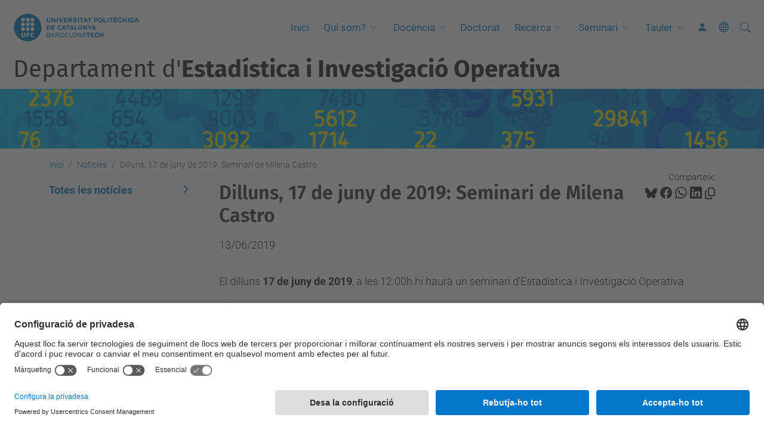

--- FILE ---
content_type: text/html;charset=utf-8
request_url: https://eio.upc.edu/ca/noticies/dilluns-17-de-juny-de-2019-seminari-de-milena-castro
body_size: 7384
content:
<!DOCTYPE html>
<html xmlns="http://www.w3.org/1999/xhtml" class="h-100" lang="ca" xml:lang="ca">

<head><meta http-equiv="Content-Type" content="text/html; charset=UTF-8" />
  <title>Dilluns, 17 de juny de 2019: Seminari de Milena Castro — Departament d'Estadística i Investigació Operativa — UPC. Universitat Politècnica de Catalunya</title>
  <link rel="preconnect" href="//app.usercentrics.eu" />
  <link rel="preconnect" href="//api.usercentrics.eu" />
  <link rel="preconnect" href="//privacy-proxy.usercentrics.eu" />
  <link rel="dns-prefetch" href="//app.usercentrics.eu" />
  <link rel="dns-prefetch" href="//api.usercentrics.eu" />
  <link rel="preload" href="/++theme++genweb6.theme/stylesheets/fa.min.css" as="style" onload="this.onload=null;this.rel='stylesheet'" />
  <!-- <link rel="preload" href="//app.usercentrics.eu/browser-ui/latest/loader.js" as="script"/>
  <link rel="preload" href="//privacy-proxy.usercentrics.eu/latest/uc-block.bundle.js" as="script"/> -->
  <script>
    window.UC_UI_DOMAINS = {
      crossDomainConsentSharingIFrame: 'https://www.upc.edu/cross-domain-bridge.html',
    };
  </script>
  <script id="usercentrics-cmp" src="https://app.usercentrics.eu/browser-ui/latest/loader.js" data-settings-id="k73tMWYfS" async=""></script>
  <script type="application/javascript" src="https://privacy-proxy.usercentrics.eu/latest/uc-block.bundle.js"></script>
  <script>
    uc.deactivateBlocking([
      'HkocEodjb7', // Google Analytics is not blocked
      'BJ59EidsWQ', //GTM
      'mJTPU19oR', //Google adsense
    ]);
  </script>
  <script type="text/javascript" id="gtag-consent">
    window.dataLayer = window.dataLayer || [];

    function gtag() {
      dataLayer.push(arguments);
    }
    gtag("consent", "default", {
      ad_user_data: "denied",
      ad_personalization: "denied",
      ad_storage: "denied",
      analytics_storage: "denied",
      wait_for_update: 500
    });
    gtag("set", "ads_data_redaction", true);
  </script>
  <script defer="defer" type="application/javascript" src="/++theme++genweb6.theme/js/dataTables.min.js"></script>
  <script defer="defer" type="application/javascript" src="/++theme++genweb6.theme/js/select2.min.js"></script>
<meta charset="utf-8" /><meta name="twitter:card" content="summary" /><meta property="og:site_name" content="Departament d'Estadística i Investigació Operativa. EIO" /><meta property="og:title" content="Dilluns, 17 de juny de 2019: Seminari de Milena Castro" /><meta property="twitter:title" content="Dilluns, 17 de juny de 2019: Seminari de Milena Castro" /><meta property="og:type" content="website" /><meta property="og:description" content="" /><meta property="twitter:description" content="" /><meta property="og:url" content="https://eio.upc.edu/ca/noticies/dilluns-17-de-juny-de-2019-seminari-de-milena-castro" /><meta property="twitter:url" content="https://eio.upc.edu/ca/noticies/dilluns-17-de-juny-de-2019-seminari-de-milena-castro" /><meta property="og:image" content="https://eio.upc.edu/++resource++plone-logo.svg" /><meta property="twitter:image" content="https://eio.upc.edu/++resource++plone-logo.svg" /><meta property="og:image:type" content="image/png" /><meta name="robots" content="all" /><meta name="DC.date.created" content="2019-06-13T11:09:34+01:00" /><meta name="DC.date.modified" content="2019-06-13T11:10:08+01:00" /><meta name="DC.type" content="Notícia" /><meta name="DC.format" content="text/plain" /><meta name="DC.language" content="ca" /><meta name="DC.date.valid_range" content="2019/06/13 - " /><meta name="description" /><meta name="viewport" content="width=device-width, initial-scale=1.0" /><meta name="generator" content="Plone - https://plone.org/" /><link rel="alternate" hreflang="ca" href="https://eio.upc.edu/ca/noticies/dilluns-17-de-juny-de-2019-seminari-de-milena-castro" /><link rel="alternate" hreflang="x-default" href="https://eio.upc.edu/ca/noticies/dilluns-17-de-juny-de-2019-seminari-de-milena-castro" /><link rel="canonical" href="https://eio.upc.edu/ca/noticies/dilluns-17-de-juny-de-2019-seminari-de-milena-castro" /><link rel="preload icon" type="image/vnd.microsoft.icon" href="https://eio.upc.edu/ca/favicon.ico?name=favicon.ico" /><link rel="mask-icon" href="https://eio.upc.edu/ca/favicon.ico?name=favicon.ico" /><link href="https://eio.upc.edu/ca/@@search" rel="search" title="Cerca en aquest lloc" /><link data-bundle="easyform" href="https://eio.upc.edu/++webresource++b6e63fde-4269-5984-a67a-480840700e9a/++resource++easyform.css" media="all" rel="stylesheet" type="text/css" /><link data-bundle="mosaic-css" href="https://eio.upc.edu/++webresource++480da030-29cc-549f-ac36-8d1ede79795e/++plone++mosaic/mosaic.min.css" media="all" rel="stylesheet" type="text/css" /><link data-bundle="multilingual" href="https://eio.upc.edu/++webresource++4b25ebfe-4288-5cbe-b3d2-cfa66e33cd82/++resource++plone.app.multilingual.stylesheet/multilingual.css" media="all" rel="stylesheet" type="text/css" /><link data-bundle="plone-fullscreen" href="https://eio.upc.edu/++webresource++ac83a459-aa2c-5a45-80a9-9d3e95ae0847/++plone++static/plone-fullscreen/fullscreen.css" media="all" rel="stylesheet" type="text/css" /><link data-bundle="upc-bundle" href="https://eio.upc.edu/++webresource++14ff9cc0-0eda-5e21-a9bd-22687843ae35/++theme++genweb6.upc/stylesheets/theme-upc.min.css" media="all" rel="stylesheet" type="text/css" /><link href="https://eio.upc.edu/++webresource++d10d4e1f-c923-51c6-ba2c-64718f31d492//++theme++genweb6.theme/stylesheets/theme.min.css" media="all" rel="stylesheet" type="text/css" /><script async="" src="https://www.googletagmanager.com/gtag/js?id=G-LKY2KGH17L"></script><script>
  window.dataLayer = window.dataLayer || [];
  function gtag(){dataLayer.push(arguments);}
  gtag('js', new Date());

  gtag('config', 'G-LKY2KGH17L');
</script><script data-bundle="plone-fullscreen" integrity="sha384-yAbXscL0aoE/0AkFhaGNz6d74lDy9Cz7PXfkWNqRnFm0/ewX0uoBBoyPBU5qW7Nr" src="https://eio.upc.edu/++webresource++6aa4c841-faf5-51e8-8109-90bd97e7aa07/++plone++static/plone-fullscreen/fullscreen.js"></script><script data-bundle="plone" integrity="sha384-VpRtef0in9VvJccUgGM+OKJxMlKkCjrUuv4dmkXUjfuBQMRjcDWGNmTYiPWFcckC" src="https://eio.upc.edu/++webresource++63fc8075-8d9c-52b0-bd0c-c7db8d9c785d/++plone++static/bundle-plone/bundle.min.js"></script><script data-bundle="datagridfield-bundle" integrity="sha384-ab8+ZO465yuhsQpCxqQ3u2HpLcOwNqxIS0HAA+laLWcfsX8+8SXtI9TSBzDJg9wf" src="https://eio.upc.edu/++webresource++b5050647-6b73-57ea-8cc2-e492b13e1606/++resource++collective.z3cform.datagridfield/datagridfield-remote.min.js"></script><script integrity="sha384-Z0c0O7SGparpXtqZ7DqB+2xYabbv4FwSW10MAxUzrFnDh7Bfxubjpre0f7AIxrKf" src="https://eio.upc.edu/++webresource++428ff13a-1bd4-583d-ba0b-b909e791367c//++theme++genweb6.theme/js/theme.min.js"></script></head>

<body class="d-flex flex-column h-100 col-content col-one frontend icons-on portaltype-news-item section-noticies site-ca subsection-dilluns-17-de-juny-de-2019-seminari-de-milena-castro template-newsitem_view thumbs-on userrole-anonymous viewpermission-view" id="visual-portal-wrapper" dir="ltr" data-base-url="https://eio.upc.edu/ca/noticies/dilluns-17-de-juny-de-2019-seminari-de-milena-castro" data-view-url="https://eio.upc.edu/ca/noticies/dilluns-17-de-juny-de-2019-seminari-de-milena-castro" data-portal-url="https://eio.upc.edu" data-i18ncatalogurl="https://eio.upc.edu/plonejsi18n" data-pat-pickadate="{&quot;date&quot;: {&quot;selectYears&quot;: 200}, &quot;time&quot;: {&quot;interval&quot;: 5 } }" data-pat-plone-modal="{&quot;actionOptions&quot;: {&quot;displayInModal&quot;: false}}"><div class="outer-wrapper flex-shrink-0">

    <header id="content-header" class="sticky-top">
      <div id="portal-top" class="w-100">
        


    <div id="header" class="d-flex align-items-center light-to-dark-theme">

        <a href="#main-container" class="d-none">Anar al contingut principal</a>

        <div id="portal-logos" class="d-flex me-4">
            <div id="logo-primary">

                <a href="https://www.upc.edu/ca" target="_blank">

                    <img alt="Universitat Politècnica de Catalunya" title="Universitat Politècnica de Catalunya" class="img-desktop" src="https://eio.upc.edu/@@gw-logo" />

                </a>

                

            </div>

            
        </div>

        <nav id="portal-navbar" role="navigation" class="global-navigation ms-auto">

            <ul class="navbar-nav mb-2 mb-lg-0 align-items-center" id="portal-globalnav">
                <li class="home nav-item">
                    <a class="nav-link" href="https://eio.upc.edu/ca">Inici</a>
                </li>

                <li class="qui-som has_subtree nav-item"><a href="https://eio.upc.edu/ca/qui-som" target="_self" class="state-published nav-link" aria-haspopup="true">Qui som?</a><input type="checkbox" class="opener" /><label for="navitem-qui-som" role="button" aria-label="Qui som?"></label><ul class="has_subtree dropdown"><li class="estructura nav-item"><a href="https://eio.upc.edu/ca/qui-som/estructura" target="_self" class="state-published nav-link">Estructura i ubicació</a></li><li class="membres nav-item"><a href="https://eio.upc.edu/ca/qui-som/membres" target="_self" class="state-published nav-link">Membres</a></li><li class="esdeveniments nav-item"><a href="https://eio.upc.edu/ca/qui-som/esdeveniments" target="_self" class="state-published nav-link">Esdeveniments</a></li><li class="laboratori-de-calcul nav-item"><a href="https://eio.upc.edu/ca/qui-som/laboratori-de-calcul" target="_self" class="state-published nav-link">Laboratori de càlcul</a></li></ul></li><li class="docencia has_subtree nav-item"><a href="https://eio.upc.edu/ca/docencia" target="_self" class="state-published nav-link" aria-haspopup="true">Docència</a><input type="checkbox" class="opener" /><label for="navitem-docencia" role="button" aria-label="Docència"></label><ul class="has_subtree dropdown"><li class="graus nav-item"><a href="https://eio.upc.edu/ca/docencia/graus" target="_self" class="state-published nav-link">Graus</a></li><li class="master nav-item"><a href="https://eio.upc.edu/ca/docencia/master" target="_self" class="state-published nav-link">Màsters</a></li></ul></li><li class="doctorat nav-item"><a href="https://eio.upc.edu/ca/doctorat" target="_self" class="state-published nav-link">Doctorat</a></li><li class="recerca has_subtree nav-item"><a href="https://eio.upc.edu/ca/recerca" target="_self" class="state-published nav-link" aria-haspopup="true">Recerca</a><input type="checkbox" class="opener" /><label for="navitem-recerca" role="button" aria-label="Recerca"></label><ul class="has_subtree dropdown"><li class="grups-de-recerca-1 nav-item"><a href="https://eio.upc.edu/ca/recerca/grups-de-recerca-1" target="_self" class="state-published nav-link">Grups de recerca</a></li><li class="produccio-cientifica-1 nav-item"><a href="https://eio.upc.edu/ca/recerca/produccio-cientifica-1" target="_blank" class="state-published nav-link">Producció científica</a></li></ul></li><li class="seminari has_subtree nav-item"><a href="https://eio.upc.edu/ca/seminari" target="_self" class="state-published nav-link" aria-haspopup="true">Seminari</a><input type="checkbox" class="opener" /><label for="navitem-seminari" role="button" aria-label="Seminari"></label><ul class="has_subtree dropdown"><li class="el-seminari-del-deio nav-item"><a href="https://eio.upc.edu/ca/seminari/el-seminari-del-deio" target="_self" class="state-published nav-link">El seminari del DEIO</a></li><li class="seminarieio-2025 nav-item"><a href="https://eio.upc.edu/ca/seminari/seminarieio-2025" target="_self" class="state-published nav-link">Programació de seminaris 2025</a></li><li class="altres-anys nav-item"><a href="https://eio.upc.edu/ca/seminari/altres-anys" target="_self" class="state-published nav-link">Altres anys</a></li><li class="subscripcio-a-la-llista-de-distribucio nav-item"><a href="https://eio.upc.edu/ca/seminari/subscripcio-a-la-llista-de-distribucio" target="_self" class="state-published nav-link">Subscripció a la llista de distribució</a></li></ul></li><li class="tauler has_subtree nav-item"><a href="https://eio.upc.edu/ca/tauler" target="_self" class="state-published nav-link" aria-haspopup="true">Tauler</a><input type="checkbox" class="opener" /><label for="navitem-tauler" role="button" aria-label="Tauler"></label><ul class="has_subtree dropdown"><li class="715-concurs-borsa-professorat-substitut-2025 nav-item"><a href="https://eio.upc.edu/ca/tauler/715-concurs-borsa-professorat-substitut-2025" target="_self" class="state-published nav-link">715 - CONCURS BORSA PROFESSORAT SUBSTITUT 2025</a></li></ul></li>

                

                    <li class="nav-item nav-action">

                        <a title="Identificació" href="https://eio.upc.edu/ca/noticies/dilluns-17-de-juny-de-2019-seminari-de-milena-castro/login" id="personaltools-login" icon="person-fill">

                        <i class="bi bi-person-fill" title="Identificació" alt="Identificació"></i>
                        </a>

                    </li>

                

                

                    <li class="has_subtree nav-item nav-lang">

                        <a href="#" class="nav-link" aria-haspopup="true">
                            <i class="bi bi-globe" alt="Idiomes" title="Idiomes"></i>
                        </a>

                        <ul class="has_subtree dropdown">
                            <li class="nav-item">
                                <a class="nav-link" href="https://eio.upc.edu/en?set_language=en">
                                    <span>English</span>
                                </a>
                            </li>
                            <li class="nav-item">
                                <a class="nav-link" href="https://eio.upc.edu/es?set_language=es">
                                    <span>Español</span>
                                </a>
                            </li>
                        </ul>
                    </li>

                
            </ul>
        </nav>

        <div id="portal-searchbox" class="nav-item">

            

    <form id="searchGadget_form" action="https://eio.upc.edu/ca/@@search" role="search" class="d-flex pat-livesearch show_images " data-pat-livesearch="ajaxUrl:https://eio.upc.edu/ca/@@ajax-search">

        <label class="hiddenStructure" for="searchGadget">Cerca</label>

        

            <input name="SearchableText" type="text" size="18" id="searchGadget" title="Cerca en el lloc" placeholder="Cerca en el lloc" class="searchField form-control me-3" />

            

            

        

        <button class="searchButton" type="submit" alt="Cerca" aria-label="Cerca"><i class="bi bi-search" alt="Cerca" title="Cerca"></i></button>

        <div id="portal-advanced-search" class="hiddenStructure">

            <a href="https://eio.upc.edu/ca/@@search">Cerca avançada…</a>

        </div>

    </form>


        </div>

        <div id="portal-navbar-mobile" class="d-none ms-auto" role="navigation">

            <nav class="navbar navbar-dark">

                <div class="container-fluid">

                    <button class="navbar-toggler" type="button" data-bs-toggle="offcanvas" aria-label="Close" data-bs-target="#gwMobileNavbar" aria-controls="gwMobileNavbar">

                    <span class="navbar-toggler-icon"></span>

                    </button>

                    <div class="offcanvas offcanvas-end text-bg-dark" tabindex="-1" id="gwMobileNavbar" aria-labelledby="gwMobileNavbarLabel">

                        <div class="offcanvas-header">

                            <p class="h5">Menú</p>
                            <button type="button" class="btn-close btn-close-white" data-bs-dismiss="offcanvas" aria-label="Close"></button>

                        </div>

                        <div class="offcanvas-body">

                            <div class="d-flex mt-3 mb-2" role="search">

                                <div id="portal-searchbox-mobile" class="nav-item">

                                    

    <form id="searchGadget_form_mobile" action="https://eio.upc.edu/ca/@@search" role="search" class="d-flex pat-livesearch show_images " data-pat-livesearch="ajaxUrl:https://eio.upc.edu/ca/@@ajax-search">

        <label class="hiddenStructure" for="searchGadget_mobile">Cerca</label>

        

            <input name="SearchableText" type="text" size="18" id="searchGadget_mobile" title="Cerca en el lloc" placeholder="Cerca en el lloc" class="searchField form-control me-3" />

            

            

        

        <button class="searchButton" type="submit" alt="Cerca" aria-label="Cerca"><i class="bi bi-search" alt="Cerca" title="Cerca"></i></button>

        <div id="portal-advanced-search_mobile" class="hiddenStructure">

            <a href="https://eio.upc.edu/ca/@@search">Cerca avançada…</a>

        </div>

    </form>



                                </div>

                            </div>

                            <ul class="navbar-nav justify-content-end flex-grow-1 pe-3">

                                <li class="nav-item">

                                    <a class="nav-link" href="https://eio.upc.edu/ca">Inici</a>

                                </li>

                                

                                    <li class="ps-3"><hr class="mt-1 mb-1" /></li>

                                    <li class="qui-som has_subtree nav-item"><a href="https://eio.upc.edu/ca/qui-som" target="_self" class="state-published nav-link" aria-haspopup="true">Qui som?</a><input type="checkbox" class="opener" /><label for="navitem-qui-som" role="button" aria-label="Qui som?"></label><ul class="has_subtree dropdown"><li class="estructura nav-item"><a href="https://eio.upc.edu/ca/qui-som/estructura" target="_self" class="state-published nav-link">Estructura i ubicació</a></li><li class="membres nav-item"><a href="https://eio.upc.edu/ca/qui-som/membres" target="_self" class="state-published nav-link">Membres</a></li><li class="esdeveniments nav-item"><a href="https://eio.upc.edu/ca/qui-som/esdeveniments" target="_self" class="state-published nav-link">Esdeveniments</a></li><li class="laboratori-de-calcul nav-item"><a href="https://eio.upc.edu/ca/qui-som/laboratori-de-calcul" target="_self" class="state-published nav-link">Laboratori de càlcul</a></li></ul></li><li class="docencia has_subtree nav-item"><a href="https://eio.upc.edu/ca/docencia" target="_self" class="state-published nav-link" aria-haspopup="true">Docència</a><input type="checkbox" class="opener" /><label for="navitem-docencia" role="button" aria-label="Docència"></label><ul class="has_subtree dropdown"><li class="graus nav-item"><a href="https://eio.upc.edu/ca/docencia/graus" target="_self" class="state-published nav-link">Graus</a></li><li class="master nav-item"><a href="https://eio.upc.edu/ca/docencia/master" target="_self" class="state-published nav-link">Màsters</a></li></ul></li><li class="doctorat nav-item"><a href="https://eio.upc.edu/ca/doctorat" target="_self" class="state-published nav-link">Doctorat</a></li><li class="recerca has_subtree nav-item"><a href="https://eio.upc.edu/ca/recerca" target="_self" class="state-published nav-link" aria-haspopup="true">Recerca</a><input type="checkbox" class="opener" /><label for="navitem-recerca" role="button" aria-label="Recerca"></label><ul class="has_subtree dropdown"><li class="grups-de-recerca-1 nav-item"><a href="https://eio.upc.edu/ca/recerca/grups-de-recerca-1" target="_self" class="state-published nav-link">Grups de recerca</a></li><li class="produccio-cientifica-1 nav-item"><a href="https://eio.upc.edu/ca/recerca/produccio-cientifica-1" target="_blank" class="state-published nav-link">Producció científica</a></li></ul></li><li class="seminari has_subtree nav-item"><a href="https://eio.upc.edu/ca/seminari" target="_self" class="state-published nav-link" aria-haspopup="true">Seminari</a><input type="checkbox" class="opener" /><label for="navitem-seminari" role="button" aria-label="Seminari"></label><ul class="has_subtree dropdown"><li class="el-seminari-del-deio nav-item"><a href="https://eio.upc.edu/ca/seminari/el-seminari-del-deio" target="_self" class="state-published nav-link">El seminari del DEIO</a></li><li class="seminarieio-2025 nav-item"><a href="https://eio.upc.edu/ca/seminari/seminarieio-2025" target="_self" class="state-published nav-link">Programació de seminaris 2025</a></li><li class="altres-anys nav-item"><a href="https://eio.upc.edu/ca/seminari/altres-anys" target="_self" class="state-published nav-link">Altres anys</a></li><li class="subscripcio-a-la-llista-de-distribucio nav-item"><a href="https://eio.upc.edu/ca/seminari/subscripcio-a-la-llista-de-distribucio" target="_self" class="state-published nav-link">Subscripció a la llista de distribució</a></li></ul></li><li class="tauler has_subtree nav-item"><a href="https://eio.upc.edu/ca/tauler" target="_self" class="state-published nav-link" aria-haspopup="true">Tauler</a><input type="checkbox" class="opener" /><label for="navitem-tauler" role="button" aria-label="Tauler"></label><ul class="has_subtree dropdown"><li class="715-concurs-borsa-professorat-substitut-2025 nav-item"><a href="https://eio.upc.edu/ca/tauler/715-concurs-borsa-professorat-substitut-2025" target="_self" class="state-published nav-link">715 - CONCURS BORSA PROFESSORAT SUBSTITUT 2025</a></li></ul></li>

                                

                                

                                    

                                        <li class="ps-3"><hr class="mt-1 mb-1" /></li>

                                        <li class="nav-item">

                                            <a href="https://eio.upc.edu/ca/noticies/dilluns-17-de-juny-de-2019-seminari-de-milena-castro/login" title="Identificació" id="personaltools-login-mobile">

                                                <span>Identificació</span>
                                            </a>

                                        </li>

                                    

                                

                                

                                    

                                        <li class="ps-3"><hr class="mt-1 mb-1" /></li>

                                        <li class="nav-item">

                                            <a class="nav-link" href="https://eio.upc.edu/en?set_language=en">

                                                <span>English</span>

                                            </a>

                                        </li>
                                        <li class="nav-item">

                                            <a class="nav-link" href="https://eio.upc.edu/es?set_language=es">

                                                <span>Español</span>

                                            </a>

                                        </li>

                                    

                                

                            </ul>
                        </div>
                    </div>
                </div>
            </nav>
        </div>
    </div>



      </div>
    </header>

    <div id="above-content-wrapper">
      <div id="viewlet-above-content">



    <div id="hero" class="light-to-dark-theme image-hero content-hero" style="--bg-img-url: url(https://eio.upc.edu/@@gw-hero)">

        

        

        

            <section>

                

                

                <img alt="" src="https://eio.upc.edu/@@gw-hero" />

            </section>

        

        <div class="site_title">

            

                

                <div class="h1">
                    <a accesskey="1" class="text-decoration-none" href="https://eio.upc.edu/ca">
                        Departament d'<b>Estadística i Investigació Operativa</b>
                    </a>
                </div>

            

        </div>

        

    </div>





<nav id="portal-breadcrumbs" aria-label="breadcrumb" label_breadcrumb="label_breadcrumb">
  <div class="container">
    <ol class="breadcrumb">
      <li class="breadcrumb-item"><a href="https://eio.upc.edu/ca">Inici</a></li>
      
        <li class="breadcrumb-item"><a href="https://eio.upc.edu/ca/noticies">Notícies</a></li>
        
      
        
        <li class="breadcrumb-item active" aria-current="page">Dilluns, 17 de juny de 2019: Seminari de Milena Castro</li>
      
    </ol>
  </div>
</nav>
</div>
    </div>

    <div class="container">
      <div class="row">
        <aside id="global_statusmessage" class="col-12">
      

      <div>
      </div>
    </aside>
      </div>
      <main id="main-container" class="row">
        <section id="portal-column-content">

      

      

        

          <article id="content">

            

              <header>

                <div id="viewlet-above-content-title"><span id="social-tags-body" itemscope="" itemtype="http://schema.org/WebPage" style="display: none">
  <span itemprop="name">Dilluns, 17 de juny de 2019: Seminari de Milena Castro</span>
  <span itemprop="description"></span>
  <span itemprop="url">https://eio.upc.edu/ca/noticies/dilluns-17-de-juny-de-2019-seminari-de-milena-castro</span>
  <span itemprop="image">https://eio.upc.edu/++resource++plone-logo.svg</span>
</span>

<div id="social_tags">

  <p class="fs-s mb-0">
    Comparteix:
  </p>

  

    <a target="_blank" href="https://bsky.app/intent/compose?text=Dilluns, 17 de juny de 2019: Seminari de Milena Castro https://eio.upc.edu/resolveuid/0a6c4156041a405d912d1cd41b320f88" title="Bluesky">

      <i class="fa-brands fa-bluesky"></i>

    </a>

    

  

    <a target="_blank" href="https://www.facebook.com/sharer/sharer.php?u=https://eio.upc.edu/resolveuid/0a6c4156041a405d912d1cd41b320f88" title="Facebook">

      <i class="bi bi-facebook"></i>

    </a>

    

  

    <a target="_blank" href="https://wa.me/?text=Dilluns, 17 de juny de 2019: Seminari de Milena Castro https://eio.upc.edu/resolveuid/0a6c4156041a405d912d1cd41b320f88" title="Whatsapp">

      <i class="bi bi-whatsapp"></i>

    </a>

    

  

    <a target="_blank" href="https://www.linkedin.com/sharing/share-offsite?url=https://eio.upc.edu/resolveuid/0a6c4156041a405d912d1cd41b320f88" title="Linkedin">

      <i class="bi bi-linkedin"></i>

    </a>

    

  

    

    <a href="#" data-bs-toggle="tooltip" id="copy-universal-link" data-url="https://eio.upc.edu/resolveuid/0a6c4156041a405d912d1cd41b320f88" aria-label="Copiat!" data-bs-title="Copiat!" data-bs-original-title="Copiar enllaç">

      <i class="fa-regular fa-copy"></i>

    </a>

  

</div>
</div>

                
                  <h1>Dilluns, 17 de juny de 2019: Seminari de Milena Castro</h1>

                

                <div id="viewlet-below-content-title"><div id="news_date">

     <p>13/06/2019</p>

</div>
</div>

                
                  

                

                <div id="viewlet-below-content-description"></div>

              </header>

              <div id="viewlet-above-content-body">
</div>

              <div id="content-core">
                
      

        <section id="section-text">
          <div id="parent-fieldname-text" class=""><p>El dilluns <strong>17 de juny de 2019</strong>, a les 12:00h hi haurà un seminari d'Estadística i Investigació Operativa.</p>
<p>TÍTOL: <strong> Integrating Environmental Health characteristics for Health Techonology Assesstment. A systemic approach. The case of the ecosystem in Drake bay, Puntarenas, Costa Rica</strong></p>
<table>
<tbody>
<tr>
<td>PONENT:</td>
<td><strong> Milena Castro</strong></td>
</tr>
<tr>
<td></td>
<td><strong>Universidad de Costa Rica</strong></td>
</tr>
</tbody>
</table>
<p> </p>
<table>
<tbody>
<tr>
<td>LLOC:</td>
<td><strong>Sala d'Actes Manuel Martí Recober</strong></td>
</tr>
<tr>
<td></td>
<td><strong>Edifici B6</strong></td>
</tr>
<tr>
<td></td>
<td><strong>Campus Nord UPC</strong></td>
</tr>
</tbody>
</table>
<p>Més informació <a href="https://eio.upc.edu/ca/seminari/seminari19#Milena" target="_self">aquí</a></p></div>
        </section>

      
    
              </div>

              <div id="viewlet-below-content-body">






</div>

            
            <footer>
              <div id="viewlet-below-content">




</div>
            </footer>
          </article>
        
      

      
    </section>
        <aside id="portal-column-one">
        
      
        

    <div class="portletWrapper" id="portletwrapper-706c6f6e652e6c656674636f6c756d6e0a636f6e746578740a2f35382f65696f2f63612f6e6f7469636965730a63617465676f72696573" data-portlethash="706c6f6e652e6c656674636f6c756d6e0a636f6e746578740a2f35382f65696f2f63612f6e6f7469636965730a63617465676f72696573">

    

    

        <div class="portlet portlet-category portlet-category-news portlet-list">

            <ul class="list-group list-group-flush mb-2">

                <li class="list-group-item ps-0">

                    <a href="https://eio.upc.edu/ca/noticies/news_listing" class="d-block text-decoration-none active">

                        <span>Totes les notícies</span>
                    </a>

                </li>

                

            </ul>

        </div>

    


</div>





      
    </aside>
      </main>
      <!--/row-->
    </div>
    <!--/container-->

    <footer id="portal-footer-wrapper" class="mt-auto">
      <div id="portal-footer">

      <div id="footer-contact" role="contentinfo">

    <div class="row">

      <div class="col-md-4 map">
        <h2>On som</h2>
        <iframe class="footer-contact-map" width="100%" height="300" frameborder="0" scrolling="no" marginheight="0" marginwidth="0" src="https://maps.google.com/maps?width=100%&amp;height=300&amp;hl=ca&amp;q=Campus%20Diagonal%20Sud.%20Edifici%20H.%20Av.%20Diagonal,%20647.%2008028%20Barcelona+()&amp;t=&amp;z=15&amp;ie=UTF8&amp;iwloc=B&amp;output=embed" title="Campus Diagonal Sud, Edifici H. Av. Diagonal, 647 08028 Barcelona">
          Google Maps
        </iframe>
        
      </div>

      <div class="col-md-3 offset-md-1 contact">
        <h2>Contacte</h2>

        <address>
          
            <h3 class="h4 mb-3 fw-light">Departament d'Estadística i Investigació Operativa</h3>
            <p>Campus Diagonal Sud, Edifici H. Av. Diagonal, 647 08028 Barcelona</p>
            <p>
              <span>Tel.</span>:
              <span>93 401 56 98</span>
            </p>
            
            <p>
              <span>E-mail</span>:
              <a href="mailto:director.eio@upc.edu">director.eio@upc.edu</a>
            </p>
            <p>
              <a target="_blank" href="https://directori.upc.edu/directori/dadesUE.jsp?id=715">Directori UPC</a>
            </p>
            <p>
              <a href="https://eio.upc.edu/ca/contact">Formulari de contacte</a>
            </p>
          
        </address>

        

      </div>

      <div class="col-md-3 offset-md-1">

        

          

        

      </div>

    </div>

  </div><div id="footer-complementary" data-class="dark-theme" data-img="https://eio.upc.edu/@@gw-hero">

    <div class="row">

        <div class="col-md-4 text-primary">
            <p><strong>© UPC</strong> Departament d'Estadística i Investigació Operativa. EIO</p>
        </div>

        <div class="col-md-8">
            <nav id="complimentary-footer-nav" aria-label="Complimenatary-footer">
                <ul id="footer-menu-complementari" class="footer-container">

                    <li>
                        <span class="text-muted me-2">Desenvolupat amb</span>
                        <a href="https://genweb.upc.edu/ca" target="_blank">
                            <img title="genweb UPC" alt="genweb UPC" class="logoGenwebUPC" loading="lazy" src="https://eio.upc.edu/++theme++genweb6.theme/img/genwebUPC.webp" />
                        </a>
                    </li>

                    

                    <li>
                        <a accesskey="3" href="https://eio.upc.edu/ca/sitemap" target="_self">Mapa del lloc</a>
                    </li>

                    <li>
                        <a accesskey="0" href="https://eio.upc.edu/ca/accessibility" target="_self">Accessibilitat</a>
                    </li>

                    <li>
                        <a href="https://www.upc.edu/ca/avis-legal" target="_blank">Avís legal</a>
                    </li>

                    <li>
                        <a href="#" target="_self" onclick="UC_UI.showSecondLayer();">Configuració de privadesa</a>
                    </li>
                </ul>
            </nav>
        </div>
    </div>
</div></div>
    </footer>
  </div><!--/outer-wrapper --><aside id="back-to-top">
    <a href="#" class="back-to-top" aria-label="Anar al començament de la pàgina">
      <svg xmlns="http://www.w3.org/2000/svg" width="16" height="16" fill="currentColor" class="bi bi-arrow-up-circle-fill" viewbox="0 0 16 16" title="Anar al començament de la pàgina">
        <path d="M16 8A8 8 0 1 0 0 8a8 8 0 0 0 16 0zm-7.5 3.5a.5.5 0 0 1-1 0V5.707L5.354 7.854a.5.5 0 1 1-.708-.708l3-3a.5.5 0 0 1 .708 0l3 3a.5.5 0 0 1-.708.708L8.5 5.707V11.5z"></path>
      </svg>
    </a>
  </aside></body>

</html>